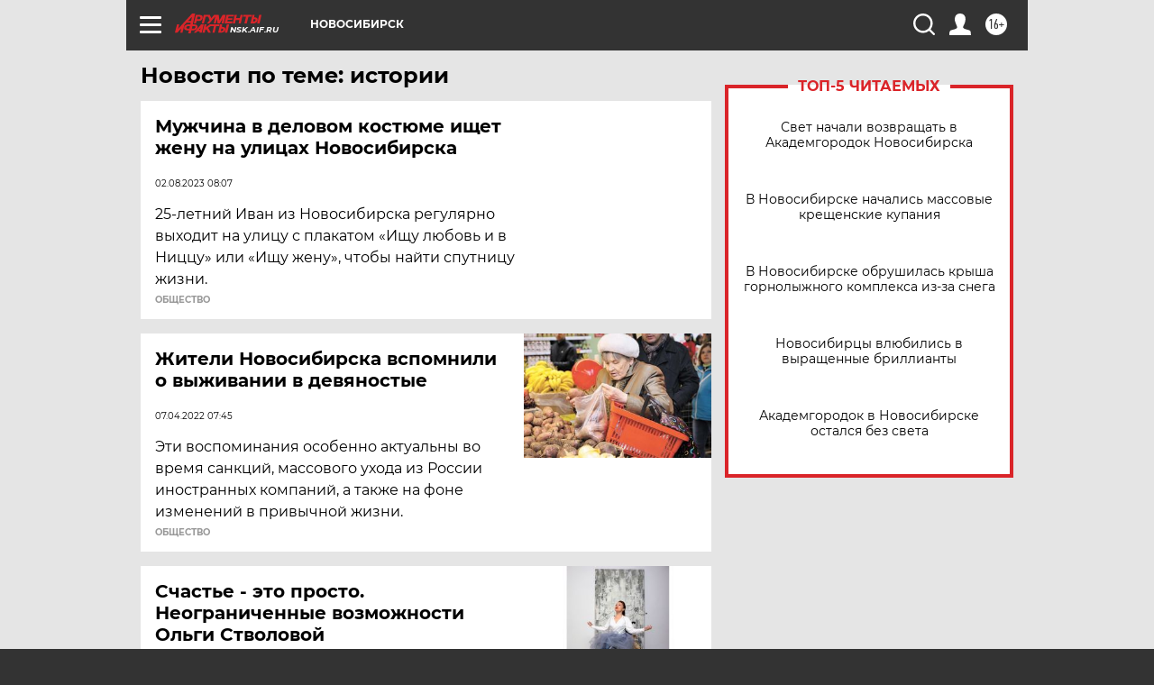

--- FILE ---
content_type: text/html
request_url: https://tns-counter.ru/nc01a**R%3Eundefined*aif_ru/ru/UTF-8/tmsec=aif_ru/415533689***
body_size: -72
content:
384F652B696E7155X1768845653:384F652B696E7155X1768845653